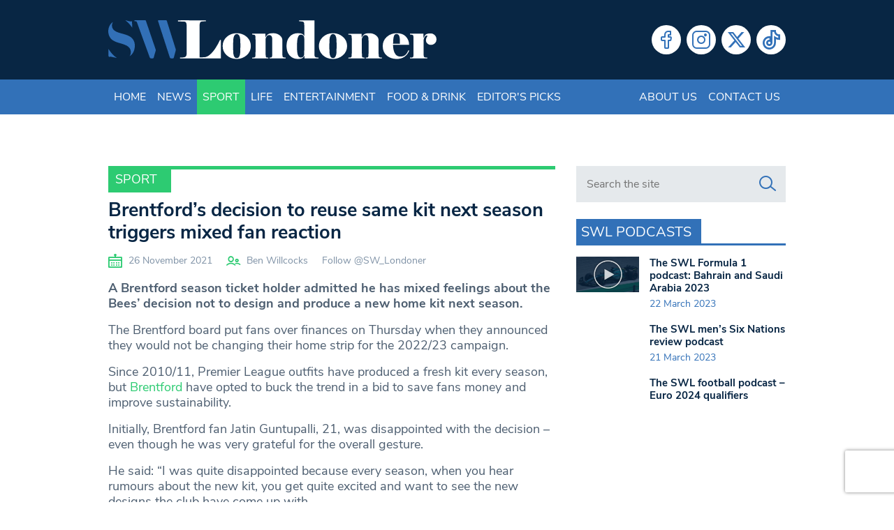

--- FILE ---
content_type: text/html; charset=utf-8
request_url: https://www.google.com/recaptcha/api2/anchor?ar=1&k=6LeZn_8ZAAAAADG7OaImWJVpqMaizIkpow07EZa9&co=aHR0cHM6Ly93d3cuc3dsb25kb25lci5jby51azo0NDM.&hl=en&v=naPR4A6FAh-yZLuCX253WaZq&size=invisible&anchor-ms=20000&execute-ms=15000&cb=xx6jvbmx6088
body_size: 45560
content:
<!DOCTYPE HTML><html dir="ltr" lang="en"><head><meta http-equiv="Content-Type" content="text/html; charset=UTF-8">
<meta http-equiv="X-UA-Compatible" content="IE=edge">
<title>reCAPTCHA</title>
<style type="text/css">
/* cyrillic-ext */
@font-face {
  font-family: 'Roboto';
  font-style: normal;
  font-weight: 400;
  src: url(//fonts.gstatic.com/s/roboto/v18/KFOmCnqEu92Fr1Mu72xKKTU1Kvnz.woff2) format('woff2');
  unicode-range: U+0460-052F, U+1C80-1C8A, U+20B4, U+2DE0-2DFF, U+A640-A69F, U+FE2E-FE2F;
}
/* cyrillic */
@font-face {
  font-family: 'Roboto';
  font-style: normal;
  font-weight: 400;
  src: url(//fonts.gstatic.com/s/roboto/v18/KFOmCnqEu92Fr1Mu5mxKKTU1Kvnz.woff2) format('woff2');
  unicode-range: U+0301, U+0400-045F, U+0490-0491, U+04B0-04B1, U+2116;
}
/* greek-ext */
@font-face {
  font-family: 'Roboto';
  font-style: normal;
  font-weight: 400;
  src: url(//fonts.gstatic.com/s/roboto/v18/KFOmCnqEu92Fr1Mu7mxKKTU1Kvnz.woff2) format('woff2');
  unicode-range: U+1F00-1FFF;
}
/* greek */
@font-face {
  font-family: 'Roboto';
  font-style: normal;
  font-weight: 400;
  src: url(//fonts.gstatic.com/s/roboto/v18/KFOmCnqEu92Fr1Mu4WxKKTU1Kvnz.woff2) format('woff2');
  unicode-range: U+0370-0377, U+037A-037F, U+0384-038A, U+038C, U+038E-03A1, U+03A3-03FF;
}
/* vietnamese */
@font-face {
  font-family: 'Roboto';
  font-style: normal;
  font-weight: 400;
  src: url(//fonts.gstatic.com/s/roboto/v18/KFOmCnqEu92Fr1Mu7WxKKTU1Kvnz.woff2) format('woff2');
  unicode-range: U+0102-0103, U+0110-0111, U+0128-0129, U+0168-0169, U+01A0-01A1, U+01AF-01B0, U+0300-0301, U+0303-0304, U+0308-0309, U+0323, U+0329, U+1EA0-1EF9, U+20AB;
}
/* latin-ext */
@font-face {
  font-family: 'Roboto';
  font-style: normal;
  font-weight: 400;
  src: url(//fonts.gstatic.com/s/roboto/v18/KFOmCnqEu92Fr1Mu7GxKKTU1Kvnz.woff2) format('woff2');
  unicode-range: U+0100-02BA, U+02BD-02C5, U+02C7-02CC, U+02CE-02D7, U+02DD-02FF, U+0304, U+0308, U+0329, U+1D00-1DBF, U+1E00-1E9F, U+1EF2-1EFF, U+2020, U+20A0-20AB, U+20AD-20C0, U+2113, U+2C60-2C7F, U+A720-A7FF;
}
/* latin */
@font-face {
  font-family: 'Roboto';
  font-style: normal;
  font-weight: 400;
  src: url(//fonts.gstatic.com/s/roboto/v18/KFOmCnqEu92Fr1Mu4mxKKTU1Kg.woff2) format('woff2');
  unicode-range: U+0000-00FF, U+0131, U+0152-0153, U+02BB-02BC, U+02C6, U+02DA, U+02DC, U+0304, U+0308, U+0329, U+2000-206F, U+20AC, U+2122, U+2191, U+2193, U+2212, U+2215, U+FEFF, U+FFFD;
}
/* cyrillic-ext */
@font-face {
  font-family: 'Roboto';
  font-style: normal;
  font-weight: 500;
  src: url(//fonts.gstatic.com/s/roboto/v18/KFOlCnqEu92Fr1MmEU9fCRc4AMP6lbBP.woff2) format('woff2');
  unicode-range: U+0460-052F, U+1C80-1C8A, U+20B4, U+2DE0-2DFF, U+A640-A69F, U+FE2E-FE2F;
}
/* cyrillic */
@font-face {
  font-family: 'Roboto';
  font-style: normal;
  font-weight: 500;
  src: url(//fonts.gstatic.com/s/roboto/v18/KFOlCnqEu92Fr1MmEU9fABc4AMP6lbBP.woff2) format('woff2');
  unicode-range: U+0301, U+0400-045F, U+0490-0491, U+04B0-04B1, U+2116;
}
/* greek-ext */
@font-face {
  font-family: 'Roboto';
  font-style: normal;
  font-weight: 500;
  src: url(//fonts.gstatic.com/s/roboto/v18/KFOlCnqEu92Fr1MmEU9fCBc4AMP6lbBP.woff2) format('woff2');
  unicode-range: U+1F00-1FFF;
}
/* greek */
@font-face {
  font-family: 'Roboto';
  font-style: normal;
  font-weight: 500;
  src: url(//fonts.gstatic.com/s/roboto/v18/KFOlCnqEu92Fr1MmEU9fBxc4AMP6lbBP.woff2) format('woff2');
  unicode-range: U+0370-0377, U+037A-037F, U+0384-038A, U+038C, U+038E-03A1, U+03A3-03FF;
}
/* vietnamese */
@font-face {
  font-family: 'Roboto';
  font-style: normal;
  font-weight: 500;
  src: url(//fonts.gstatic.com/s/roboto/v18/KFOlCnqEu92Fr1MmEU9fCxc4AMP6lbBP.woff2) format('woff2');
  unicode-range: U+0102-0103, U+0110-0111, U+0128-0129, U+0168-0169, U+01A0-01A1, U+01AF-01B0, U+0300-0301, U+0303-0304, U+0308-0309, U+0323, U+0329, U+1EA0-1EF9, U+20AB;
}
/* latin-ext */
@font-face {
  font-family: 'Roboto';
  font-style: normal;
  font-weight: 500;
  src: url(//fonts.gstatic.com/s/roboto/v18/KFOlCnqEu92Fr1MmEU9fChc4AMP6lbBP.woff2) format('woff2');
  unicode-range: U+0100-02BA, U+02BD-02C5, U+02C7-02CC, U+02CE-02D7, U+02DD-02FF, U+0304, U+0308, U+0329, U+1D00-1DBF, U+1E00-1E9F, U+1EF2-1EFF, U+2020, U+20A0-20AB, U+20AD-20C0, U+2113, U+2C60-2C7F, U+A720-A7FF;
}
/* latin */
@font-face {
  font-family: 'Roboto';
  font-style: normal;
  font-weight: 500;
  src: url(//fonts.gstatic.com/s/roboto/v18/KFOlCnqEu92Fr1MmEU9fBBc4AMP6lQ.woff2) format('woff2');
  unicode-range: U+0000-00FF, U+0131, U+0152-0153, U+02BB-02BC, U+02C6, U+02DA, U+02DC, U+0304, U+0308, U+0329, U+2000-206F, U+20AC, U+2122, U+2191, U+2193, U+2212, U+2215, U+FEFF, U+FFFD;
}
/* cyrillic-ext */
@font-face {
  font-family: 'Roboto';
  font-style: normal;
  font-weight: 900;
  src: url(//fonts.gstatic.com/s/roboto/v18/KFOlCnqEu92Fr1MmYUtfCRc4AMP6lbBP.woff2) format('woff2');
  unicode-range: U+0460-052F, U+1C80-1C8A, U+20B4, U+2DE0-2DFF, U+A640-A69F, U+FE2E-FE2F;
}
/* cyrillic */
@font-face {
  font-family: 'Roboto';
  font-style: normal;
  font-weight: 900;
  src: url(//fonts.gstatic.com/s/roboto/v18/KFOlCnqEu92Fr1MmYUtfABc4AMP6lbBP.woff2) format('woff2');
  unicode-range: U+0301, U+0400-045F, U+0490-0491, U+04B0-04B1, U+2116;
}
/* greek-ext */
@font-face {
  font-family: 'Roboto';
  font-style: normal;
  font-weight: 900;
  src: url(//fonts.gstatic.com/s/roboto/v18/KFOlCnqEu92Fr1MmYUtfCBc4AMP6lbBP.woff2) format('woff2');
  unicode-range: U+1F00-1FFF;
}
/* greek */
@font-face {
  font-family: 'Roboto';
  font-style: normal;
  font-weight: 900;
  src: url(//fonts.gstatic.com/s/roboto/v18/KFOlCnqEu92Fr1MmYUtfBxc4AMP6lbBP.woff2) format('woff2');
  unicode-range: U+0370-0377, U+037A-037F, U+0384-038A, U+038C, U+038E-03A1, U+03A3-03FF;
}
/* vietnamese */
@font-face {
  font-family: 'Roboto';
  font-style: normal;
  font-weight: 900;
  src: url(//fonts.gstatic.com/s/roboto/v18/KFOlCnqEu92Fr1MmYUtfCxc4AMP6lbBP.woff2) format('woff2');
  unicode-range: U+0102-0103, U+0110-0111, U+0128-0129, U+0168-0169, U+01A0-01A1, U+01AF-01B0, U+0300-0301, U+0303-0304, U+0308-0309, U+0323, U+0329, U+1EA0-1EF9, U+20AB;
}
/* latin-ext */
@font-face {
  font-family: 'Roboto';
  font-style: normal;
  font-weight: 900;
  src: url(//fonts.gstatic.com/s/roboto/v18/KFOlCnqEu92Fr1MmYUtfChc4AMP6lbBP.woff2) format('woff2');
  unicode-range: U+0100-02BA, U+02BD-02C5, U+02C7-02CC, U+02CE-02D7, U+02DD-02FF, U+0304, U+0308, U+0329, U+1D00-1DBF, U+1E00-1E9F, U+1EF2-1EFF, U+2020, U+20A0-20AB, U+20AD-20C0, U+2113, U+2C60-2C7F, U+A720-A7FF;
}
/* latin */
@font-face {
  font-family: 'Roboto';
  font-style: normal;
  font-weight: 900;
  src: url(//fonts.gstatic.com/s/roboto/v18/KFOlCnqEu92Fr1MmYUtfBBc4AMP6lQ.woff2) format('woff2');
  unicode-range: U+0000-00FF, U+0131, U+0152-0153, U+02BB-02BC, U+02C6, U+02DA, U+02DC, U+0304, U+0308, U+0329, U+2000-206F, U+20AC, U+2122, U+2191, U+2193, U+2212, U+2215, U+FEFF, U+FFFD;
}

</style>
<link rel="stylesheet" type="text/css" href="https://www.gstatic.com/recaptcha/releases/naPR4A6FAh-yZLuCX253WaZq/styles__ltr.css">
<script nonce="etoKTvh9CvLcOA8r1KKMhw" type="text/javascript">window['__recaptcha_api'] = 'https://www.google.com/recaptcha/api2/';</script>
<script type="text/javascript" src="https://www.gstatic.com/recaptcha/releases/naPR4A6FAh-yZLuCX253WaZq/recaptcha__en.js" nonce="etoKTvh9CvLcOA8r1KKMhw">
      
    </script></head>
<body><div id="rc-anchor-alert" class="rc-anchor-alert"></div>
<input type="hidden" id="recaptcha-token" value="[base64]">
<script type="text/javascript" nonce="etoKTvh9CvLcOA8r1KKMhw">
      recaptcha.anchor.Main.init("[\x22ainput\x22,[\x22bgdata\x22,\x22\x22,\[base64]/[base64]/[base64]/[base64]/[base64]/SVtnKytdPU46KE48MjA0OD9JW2crK109Tj4+NnwxOTI6KChOJjY0NTEyKT09NTUyOTYmJk0rMTxwLmxlbmd0aCYmKHAuY2hhckNvZGVBdChNKzEpJjY0NTEyKT09NTYzMjA/[base64]/eihNLHApOm0oMCxNLFtULDIxLGddKSxmKHAsZmFsc2UsZmFsc2UsTSl9Y2F0Y2goYil7UyhNLDI3Nik/[base64]/[base64]/[base64]/[base64]/[base64]/[base64]\\u003d\x22,\[base64]\x22,\x22InzCgGE3wqbDtGPDnMKNw5jCpVcDw7DCqiMVwp3Cr8OUwpLDtsKmPmvCgMKmDxYbwokIwr9ZwqrDrHjCrC/DjX9UV8KBw5YTfcKGwoIwXXvDvMOSPD1oNMKIw6rDtB3CuhkRFH9Kw4rCqMOYRsOQw5xmwrxIwoYLw5lYbsKsw5LDtcOpIgXDrMO/wonCqcONLFPCi8KLwr/[base64]/Dp8OfJMKgwqZXwo3Ci8Odw5TDhgwaBWfDrWcGwrPCqsKuV8KDwpTDozDCq8KewrrDqsKdOUrChcOiPEkxw5cpCELCh8OXw63DjsO/KVNYw4g7w5nDu2VOw40UZFrChQBdw5/DlHXDjAHDu8KkaiHDvcO6wpzDjsKRw5E4XyACw78bGcO4bcOECU/CusKjwqfCkMO0IMOEwpkNHcOKwr7CpcKqw7pdC8KUUcKnUwXCq8OswoU+wod7wq/Dn1HCn8Oow7PCrzLDv8Kzwo/Dh8K1IsOxQ35Sw7/CuSo4fsKDwrvDl8KJw6fChsKZWcKIw6XDhsKyN8OfwqjDocKdwofDs34nFVclw7TCvAPCnHAEw7YLBQxHwqcKQsODwrwcwrXDlsKSAMK2BXZmdWPCq8OtPx9VdMKAwrg+KcOQw53DmU4BbcKqCsODw6bDmD/DosO1w5ptPcObw5DDiRxtwoLClsOCwqc6PB9IesOhYxDCnG4LwqYow4jCmjDCijLDssK4w4UEwrPDpmTCs8Kpw4HClhPDv8KLY8OFw6UVUULCr8K1Qxw4wqNpw4TCuMK0w6/Dg8Ocd8Kywrx1fjLDu8OUScKqUMOeaMO7wp3CmTXChMKTw5PCvVloDFMKw7FeVwfCs8K7EXlSMWFIw6Vjw67Cn8O0Fi3CkcOSKHrDqsOgw43Cm1XCocKMdMKLT8KMwrdBwq0rw4/DugDCvGvCpcKsw7l7UE13I8KFworDnkLDncKVOC3DsUAKwobCsMOgwogAwrXClcOdwr/Dgx/Dhmo0W0vCkRUcH8KXXMO7w70IXcK/csOzE0slw63CoMOFSg/CgcKuwpQ/[base64]/Dpm9RfMOhHsONOcK8wqBawobCtRbDvMODw5Q7M8O1VcK1W8KlasKUw5xww4pYwppdcMOMwq3Du8K3w5Rjwo/DnMKqw49pwrg0woYKw4/DqHZOw64yw4HDkMKcw4XDpz7Chm3CmSLDpU7DrMOAwo/DvcKwwpdfcnE3JWRWYEzCmQjCvsO8w4bDtMKEYMK9w7l3NRDCnmcHZQvCnFhiWcO4L8K8Jx/DiUzDujzCr0LDs0jCi8O5MVRJw63DsMOzKUvCusKORcOTwoh7wrTCkcO1wqXCncOmw7PCvsOTPsKsekPDqMKXYX45w7bDggHCkcO+McO8wpxiwrjCncO+w45zwoTCoFY7BMKcw6QfBXUuUE5IeWgYbMOkw7dtQzHCsmrCmzMSITTCssOMw49WYlpswpE/ZUJ8CjZxw6Jkw7wbwpUYwpnCsxnDpHbCmQzCqRfDtFAmPBAdX1LDphNgNsOvwojDt0DDnsK/bMObOMODw4rDhcKAL8K0w4JJwpvDvAvDo8KaWxwpDiMdwrgoJiEsw4EawplNG8KjMcKawrUmPkzCjQzDlWHCuMOjw6oFfwlrwoLDssKHHsOnIsKxwq/CucKdbHNqNQrClXzCiMO7asOTR8OrJEXCrMK5ZMOVTsKhI8O2w77DkQfDv14BTsOpwq3CqjPCtiMMwo/Dg8Ojw4rClMKjLnzCt8K+wqUHw5DCs8KMw7/DkH7CjcOGwpjDq0HCm8OqwqjCoC/CgMKZMRXCiMKUw5LDoj/DnFLDrDsuw6tgPcORb8KywrLCiADCrcOEw7lJc8Okwr3CtsKxUmgvwqbDl3LCrMO3wp93wq4qJMKbM8K5WsOReRUUwol1E8KTwq/Ck3XCrRtuwq7CvcKkKMOBw5wrRsK6VQURwp9Rwr4lfsKnMcKycMOqckJawr/ClMODMmoSSm54NUhnQWnDomwEIcO9XMOZwrbDm8KiTiZrZMObEQowVcK+w4HDkAthwqNzQjTCkkdUdlfDuMO4w6zDisKeKQ/CqV9aEDjCilTDkMKuBHzCvRYTwoPCi8KSw5zDgBLDk3ECw67ChMOTwqMzw5fCkMOdVMOgNsKtw6/CvcOnDRwfAGbCgcO4GMODwqElGsKGPWPDtsObBsKKEjrDoX/CpcO2w4PCs1XCisKDL8Oyw5fCshQvJQnDrzAUwpnDmsKXRcOrb8KvMsKbw4zDgGHCqMOwwrfClcKzF1BIw6TCq8O3woHCpDE/QMODw4/CsTtOworDn8Kqw5vDkcOzwpjDuMOrAsOlwqDCqF/DhkrDsDohw7t9wonCp0AAw4jCk8KAwrDDjDsJEBNcJ8OtV8KcbcONb8K6EQ9RwqRXw5Zswo5vcHfDlQ4OBcKjE8Kcw6sKwqHDlcKuRk7DpBAEw79EwpPCgE8PwpthwoZGKV/[base64]/[base64]/DrcOdw4F9Y8OPe3HDpcOiwq9vEsKzw5LCg8OUfcKRw5t2w5V/wqtNwqTChcOcw6wgw4jDl1rDrmt4w6XDrHzDqh1LSjXCoX/DsMKJw4/DqH7Dn8Kmw7XCqwLCg8O7esKRw5rCtMKxOx9wwpDCpcOSGmbCn1gpwrPCpAcOw7AcCE7DlRZ4w5EjF0PDnCfDvWHCjwduIHkTGsOBw7F4GcKtNQrDoMOGwoPDksKuW8OKTMKvwoLDqSvDqMOpbVwiw6LCqy7DnsKwL8OoHMOUw4LDhcKAUcK+w7/CmMOFRcOQw6DCrcK+wqfCp8OpcxxewpDDrl/[base64]/CocKHP8OiJBVgUcO2JG7ClMODw4MxBQrDhXbDjAbCsMOPworDrhfChnHDscKMwpt+w5dlwrEFwr7CmMKwwq/Ctxphw7BTTFjDq8KBwrxjfm4nZzg7RkXCp8KTWz1DHAhwP8O6a8OxUMOofwLDscOlJRHClcKWD8Khwp3DvBRrUmFDwos0T8OPwrLCjAB3AcKiegzDo8OQwq91w6wnbsO7IBbDnRTCkAgUw48dw4zDq8KMw4PCt1Y/[base64]/wqdlw5J2eghkw7nDo3Vjw5dVGMOew4cSwrnDnBTCnwsEZcOWw7pTwqBtU8K4w6XDuxvDkizDr8Kuw73Dm1RkbxQbwoXDhxdow7XCsjHCpg/CmkEFwppFXcKuw448woF8w5AjNMKLw6bCtsK1w6pkeE7DhsOyCyEkMMKfB8OcAVzDisO5GsK0IAJaU8K9Y2zCvcOYw7zDn8K1cw7DtsKow7/DoMOwfhk7w7fDuEDCh1Rsw4kPJcO0w7MdwrVVbMONwo/DhTvDiwh+wrTCocKDQTTDpcOLwpZzGsK3RxjDq2DDg8OGw7fDoBHClcKWVCrDhCHDiQ9MdcKJw7suw5E7w7RqwpZ8wq0mXn1pJUdNdsK/w73DoMKpW3bCpWPCh8Oew5xqwpfCpcKGBzrCtVJ/fMONI8OpChfDtj4hHMOhKFDCnRfDu3Qlwq9+WHjDsilAw5gJQAHDkGbDpcKOYD/Dkn/[base64]/DnTZWFcK6wojDnX5cGDsuwqrDj8O0S1Y5N8OKTcKNw6LCjSjDpcOfK8KWw7lVw6HCucKUw6jDtEPDoXzCocOHw6zCj2PCl0bCrsKiw60Uw4Zdw7AQDjx0w6/Dg8Kswo1ow6/CiMORbMOnwoQRBsO0w7VUHVjCqFVEw5t8w4Ibw4owwr/CpMOXAB7CozzDlgDCsjbDhMKcwpTCj8O5bMOtUMOmSF4yw4ZBw5TCo3rDhMKDJMOHw7tXw7DDhwxKPDvDkC7Cmg5EwpXDrBMRKi/DuMK2ajdFw6paZ8KDR0bCuCAvMsOGw5FQw4DDqMKTcgrDiMKrwpcoH8ONSA7DnhIAwrxtw5RAK3AFwrfCg8Ocw5I+GVhPDxnCr8KcM8KpaMKlw7cvH3YHwoExw5nDjRgCwq7CsMKIBMOOUsK7IMK8UUbCrWRzRHnDo8K1woBlHcOiw4vCssK/[base64]/[base64]/DhzfCqFIaw6gycMOywqHDs8Oew7xnwrDCusOJRzRew55NcMO6bk5jwqI6w4/DtHR2cBHCrzbCg8K3w4ZaYsOuwrYtw7Iew6jDocKZIX1jw6jCvygrLsKzOcKSbcOrw5/[base64]/FMKAw4gnJSDCpMKbwo7CpTIOwprDpXPDgh7CiSZLA2xswo/Ci1TCg8KPcMOLwogZNMO/[base64]/Cv28ZwovDi8Kmw5bDjwjCmsO6V3TDkXLDhlcpNlk9wqMAcsOLFMKww7HDqjTDmVzDs15NdHZEwrwgH8Kzwrxow7M8UFNAFcOXeFnCn8OyXF4dwqbDn2DCpW3DqBrCtm95aGE7w7tuw7vDqC7Co2DDmsK6w6A1wp/[base64]/DmVDCly3CiUA8wrtMw7/[base64]/DjcKUwphvwoHCgSLCoHbCtsOHwo8Iw4AwH8OOwrTCgcKEGMKNUMKqwqrDn39dw5pteQ56woI0woE9w6QYYBs3w6rCsCkieMKtwqFpwrvDlRjCvSg0V1PDhhjCn8OzwoUswrjCgk/CrMOmwq/CtMKOdg5nw7PCscOzUMKaw5/CnRzDmFHCnMKewojDgcKTGDnCsz7Ciw7CmMK6BMKCWWJCJkAHwozDuQFCw6HDsMOJQsOvw53DuUdJw45sWMOmwoYBJjJgDQLCvmPCh21+QMOvw4J6SMO4wqp/[base64]/DvzJLw45Dw4XCpsOgw5svaEPCl8KuWcODw5QUw6jCiMK/McKwLkVKw6IWOmA+w4HDnVrDuRTCrsK4w6k3LiDDg8KuEsOMwppYAnrDvsKQPMK0w53CpMOsfcKHAzU/QcKZGm1Tw6zCusOWTsK0w6IOOcOtG14rUAFzwqBYRsKMw7rClkvCoyjDuVkLwpfCoMOPw4TCt8O2XMKqbhMBwoIVw6MSR8KLw7l5BDdzw793f1ABEsOTw5XCrcOFbMORwq3DhlPDmgTCkHrCkTVifcKow7wHwrE/w70Cwq5MwoHCkwTDjUBXARhpbhLDgcKdY8OwOUbCncKzwqtfASdmO8OxwrBALUAZwq5wGsKowoNEDy/[base64]/[base64]/Dl8O7w69pw6h5w6gWwoVmci9bbWfDrMK7w60YbELDjcObecK8w7zDh8OMG8OjWQfDsRrDqX4xw7LCq8O3XXTDl8KaUsOBwrAKw73CqTg0wpsJM28WwrHDvEPCtMOGTcO9w7HDgsODwrPCqgDDi8KwaMOtwpwRwqHDlsKrw7DCvsKpKcKAY3x/bcKILSXDrCbCosKAL8Oyw6LDtsOMaxAGworDl8OIw7Vew4nCvBXDt8Omw5LCtMOkw4rCqsOWw6Y4AQEDFFzDlHMswrk2wr5IV2wFZw/[base64]/V8KNw5rDuMKow6HCsRp/w7ZRwpJBw7Fzwq3CjA8zw6IuXQPCh8OUE27DgVzCosKIQcKXw5MAw6QQGcK3w5zDksKaF0DCqBIcJQ/[base64]/MElbwonDqcKxwobCu2h9wp7Dl1MuDgU4B8OZwpPCtEfDvzMuwpbDgQMVZXkmG8OJR3LDnsKewoHCgMKDXX3CoyZuIMKEwqMmWG/CrcK/woNWLWcbSsOOw6zCggPDkMOywoUqej7CmV8Ow4BXwqUfF8OqL0/DgF/[base64]/CjsKnw5XDhsOvLAtFQMKBwozCoMODfH7CkcO8w4/Cqy3CncOewpTClMKJwrBgHj7DocKYcsOefg3CpcKhwrvCgjQKwrfDj1AvwqLDtQMuwqnClcKHwogrw5E1wq/DucKDa8OHwrPDjS5tw4Eyw6xMw6TDp8O+w5gTw7MwA8O4OX/[base64]/DuMKpYsO6w4HDjcOVwpg+w5DCq8KhGU/[base64]/[base64]/Cvn8nw7zCnyhxw7vChW1+w7MNw67DryUiwr8Hw4fCp8K9ci/CiihdOsOxY8K/w57DrsOiYFheCMO3w4jCuA/Ds8Kiw7/Cr8OtVMKYNRFBTzEAw4HCgXJnw4/Dm8K5wqp5wq8/wo3CgBrDmMOodsKpwpV2TXskJMOuwrErw6rCrcOgwoRqUcK8PcOVH0zDv8KJw7TDuRrCvcKdIcOqfcOeP3pJYhcowr5Rw5Nmw6jDoE7CkSd1V8OMemvDj1c/BsOmw6vCgldPwpDCih5AdEjChHbDnzdNw45GF8OHMxdzw4ghKxZswqvCkxLDg8OJw7lULsO+KsO0OsKEw4p5LsK/w7bDqMOefsKfw6PCgcOTFlbDh8K2w4k8H1LDpjzDuSMuEMOgb14+w5zDp0PCkMOhDVLCjlx/w7ZPwqvCi8K/wrTClsKCWGbCgWrCo8K1w5TCksOFY8Oawrsrwo3CocK9DhU/[base64]/[base64]/CmMKLw7h9R8KWw6towp/Dk3Nhw6vCnHvDjWPCjsKHw4XDlyNoFcO+w4M3cAfCp8OvE3YVw4kVGMOdEWA+dsOWw55jQsKHwpzDmVnCjcO9wpoAwrglE8O4w5R/dCwAACxTw69hdiPDkCMcw7zDoMOUCkAVMcOuOcKzSThFw7HDug8gekpNB8Oaw6rDuQg6w7Fhw6o4BFPDi3DCsMKFEsKjwp7CmcO7wrPDhsOZFDfCsMKRYwXCg8OJwoMGwo7DnMKTwqFwCMOHwoNOwpNuw57Cj10Fw4w1c8Kww5tWYcKFw6/DssO6w5w7w7vDjsOVXsOHwpgNwonDph5cI8KGw4gMw5/DtUjCkXfCti8SwqsIdkvClHHDmzcTwrLCn8OAaBlPw7tEK3TCisOuw4DCggzDpTvCvDzCvMOpwr1hwqATw6HCjGbCo8KQUsKHw542SEJKw703wppQXXZVYcKew6YNwqPDgg0FwoLCg0LClUnCvkFiwo3DoMKUw53CsCsSwqd4w65JJcOcwoXCr8OewoPCs8KAKE0Kwp/CocKvbxXDvcOjw4Mjw63Dv8K8w6F3c1XDtMKpISnChMOXwqhcUTRJw7duHsKkw63Cm8OaXENpwoRSJ8OXwoUuHBhmwqJhek3DscKFZgHDg2shcMOQw6rCnsOxw4bDgsOpw68vw6fDg8KMw48Qw7vDh8KwwpnClcOfBUsxwpnDk8O0w4PCmX80FDczw7PDocOpR2jCtU/Co8KrT3vDvsO/bsKSw7jDm8ONw6vDgcKywrlywpABwotewp/Do2nCtjPCsSvCt8OKw67DiQtlwq5maMK9P8KvG8O3wr/[base64]/[base64]/CvAzDlMOFX8KGUUEqHTkaOsK6wpzCgx9bw5rChlbCjVfCgQRTwpzDr8KewrZpM3QGw4nCmkLCj8KwKF1sw7hHY8K9wqc2wq1cw5fDlE7CkE9Sw4JhwogTw4zDmsKWwq/DisKzw7QMH8K3w4TCmg3DhcOJcn3CtXXCtMO7Bw/CncKhV0/Cg8Opw4wpIQwjwoXDq0U0VcOId8OSwoDCvzjCp8KJWsOrwpfDpwh/DCnCsi3DncKvwrV2wqfCjMOkwpzDsGTDmcKCw7/[base64]/Du8KoQXMrw6HCqzvDpgnDicKrw7HCscK4w7VMwppZRD/DrHtrw4XCo8KjKsKRwqHChsO4wogAB8OAHcKawrd8w6kOeTs3YDnDkMO+w5fDnRvCqWXDq1bDslcnQn0DbgzDrMKkNh4qw53DvcK+wrx2eMOLwrxpFQjChBhxw5HCmsOrwqPDh1MhcE/CkXB+wq4lHsOqwqTCpzXDusOTw6k+wpocw5dow5FewpDDvMO/w4jCo8OMMsKCw4pPw5XCozsDf8OdKMKkw5TDkcKJwpfDtMKKYMK/w5DCrzpMwrN6wp5TYwrDqFLDgCtteTMRw5t0EcOCGcK/w59JCsKxEcOUWQULw6jCoMKGw5vDvRPDoRbDjFFzw61cwrIVwrzDiwhewp3ClDcOBcKFwpFBwrnCjsKlw6Acwo97I8KKGmjDimlxGcK6NyEGwqjCvMO7RcOQbCE/wq8FbsKsO8OFw6x7w6TDtcOoFxtDw6EWwqnDv1PCo8O4K8OCIWLCsMOwwqYIwrhBw6/DnTnDmGQswoUSDjjCjBsGWsKbwq3DmQ1Cw4PCgMKGHWACwrvDrsONw6vDsMOsajBuwowXwoDCoxE/bjHCgBvCqsOQw7XCkDIRfsKmIcOiw5vDlFvCinTCn8KAGEotw7VqN23DpcOJCcOlwrXCvBHCs8KEw5Z/Y3Fmwp/ChcOgwqpkwoTDrGTDiC/DikI2w5vDmcKBw5bDksK5w6/CvXBSw4kresK+G2jCoxrDp0QZwqIsP2c6LcK2wr9lK3k7Y1TCgALCusKmFcKARjrCryIZw5Ffw7bCt0hIw5A+dBrCmcK2wqtrwr/Cj8OuYnIxwqPDgMKhw7JwBsO5w5hew7PCosO8wq4mwp5+w53Cg8KVWQXDixLClcOsZWFywodIAEbDmcKYCMO+w6NVw5Zrw6HDtMKHw7cWw7TDuMOew6/DkkVaFFbCi8KYwp/Ct3okw6gqwqLCk0QnwqzCv2TCvMOkw718w5fCqsOLwr0LeMO5D8OnwpfDvcKywqxzcHAtw55Lw6XCsizCjT4JYyELLXrCvMKifcKAwopXJMOIU8KnbTNresO/KBQIwp1uw70VYcKRf8OgwqjCg1nCjhAYNMOnwrTDsjEpVsKCLMOcWncgw7HDscOXNkzDu8KLw6wyXHPDo8KCw75jf8KJQC/DuXBbwo1owp3DosOUc8OAwqzDtcKtw6DDoUJ8wp/DjcOpOT7CmsOFw5V3dMKtKD9DEcKwXsKqw5rDn08xPsOoRcOew7jCtzTCrcOTesO3AgLCuMKaP8KWw4QgAS1HV8OAMcO3w5LDpMK2wqt2K8KbScOLw45zw4zDv8KNEBHDhzMCwqhgUEJHw6HDmCbCvMOPZ397wooENEnDqcOqwq7Cr8O7wq7Cv8KJwqvDqA44w63CjH/CksK2wpIEaznDnsKAwr/CpMK4woRpwqLDhzYickjDiA/CpHosSlvDojgnwo7CvSogDcO9D1BgVMKlwonDqsOuw63DskEeZ8KeNcKtMcO0w7csCcK0WcK7w7XDr1XDtMOawrRcw4TDth0TVSbCs8O3wq9CNF8xw7Jfw7sITMK3w77Dgm80w6RFKTbDmsO9w6oUw6HCgcKAbcKfbRBoFjVgcMOcwq/Cs8KScENSwqUPwo3DtcOkw45ww5TDrnJ9w7zCuzPDmlDChsKiwqEMwpLClsOEwqk3w4XDn8Okw5rDssOcdsOYDUzDslEgwqnCocK7wr9KwrLDpcOiw7s9WGPCvMOXw4sBw7R2woLCmlBCw6crw43Dp0Aiw4F/EVzCm8OWw7wzNW4vwqDCiMO2OHxILsKqw6MDw5BkchZ9RsO/wq0bH2hmBxcrwqVCe8O+w6Z0wrEhw57CosKkw7x0JsK8SDHDt8KKwqzDq8K+w7wUVsO/[base64]/w5rCpMKjfBlzIGdEIMKTw5cfBR/[base64]/[base64]/CpxHDi8KhwpUdQCXDrHdEw7/CinDDgsO1Z8KjdMKEQx7CusObSl3CngkFf8K9VcOzw7IPw59nGjF3wrdDw7woQcOGFcK/wpdUP8Ofw6LDt8KNDQhYw6BFw4vDiAtgw5jDk8KEECvChMKJwp0cPcOzT8K/[base64]/CtsKeOw89w6kSwqpeGGB2YsKFVhnDlsOww7LCu8KJwo/DjcOHwqzCljbCkcOOGy3CpCQIGVMYwrLDhcOCAsKZBcKvckzDrsKPw4giRsKhBH50VMOpdsK4SgvCnG/DmsKdw5XDiMOyScOkwqjCr8Opw4rDiF0Uw4UDw7lONnMwWTlHwqTCl1vCnmDCnQvDoyjCsF7DsyjDk8Oxw5IeHxbCn2l7DcO4woBGwo/DlsKwwpodwrsWJMO7McKKw6R+B8KdwrLCosK0w608w4R3w7A6wqFBB8OSwqVLDBfClFg0w6nDqQLCgcORwoA0F0LCvTZfwoY6wr0KC8Oyb8OkwrQYw5hXw5NkwqtkRGHDsgDChCfDmntywpHDt8KxHsOfw5DDncKzwq/DgcKWwqTDhcKbw6TDrcOkPG5OWWNfwobCljpLdsK7PsOAMMK7wqURwrrDiSJmwrUuw58OwqBIdzV3wokhDH45AcOGPsOQHTY1w73Ds8Krw6nDkj5MV8OgUmfCi8OgG8KIAXvCi8Owwr8/[base64]/CocKXI8O3w5PDuMKCUVbCo1/DrcO8wpLDvsKOZcKLHifCs8KowoPDmSLDhcOyNSPCj8KUaWQdw643w7HDuG/Dr3DDn8Kzw4gHXVzDt1fDnsKgZ8OGecOAZ8OmT3fDr311wo1/[base64]/DqcKmEgjChlTCgEvCqlzDuMKawpw7w6jCuAc7L0zCkMOZZMKlw6x9fH/DkMKfOToZwqQADBYhOR4bw5bCusORwqh8wonCmMOGQcOzA8KuLj7DkMK2AcOiGcOkw7JtdSLCjcODFMOPPsKUwrBVdhV+wrfDvHsGOcOrwp7DtMKrwpRVw6vCvjhCMyUdc8KEf8K+w6Adw4xCasOrMXV+wo3Dj2/Djk7DucK1w6HCpsKTwrwYw5ljNcKjw4rCkcKFfGfCsC1xwpjDu3lyw5AdacO6dsKSKAkNwphrUsOEwqrCksKDDsO6OMKHwrZeSW3DkMKBPsKnUsKuGFw/wolKw5YEX8OfwqDCgMOjw6BVDcKYOhIPwpYNw6XCjCHDucKFw5Fvwp/DhMKRBcKELcKsKzdgwqh0BwjDncOGJ1RLwqXCncKhVMKuOjjCpynDvBsIEsO1XsK/[base64]/DsV/DsjQVw4fChmzDlMOMUcK0woN5wp/Dp8K1wqg1wpXCjMKaw7x6w4t0wqrDrcOYw5LCuRfDsS/Cr8OZWyvClMK9KsOvwpLCv1XDqsKdw4BWV8KAw6cVK8OpbsKlwpQ4IcKSwqnDu8O7QCrCmFrDukYewoAidQhNBRvDm33CkMKyIw1Nw6kwwo1ow5PDh8K3w5QYJMK5w7V7wpwnwrXClz3Djl/CksOnw5bDn1LCrMOEwrXDoQ/Ci8Oob8KSLALCvRrCiUTCrsOmL1pJwrvDncO3w45sVRJMwqvDinnDuMKpZyHCnMO+w4rCpMKGwpvDn8Kiwrk4wqvCpVjCiAbDvm3Dv8KFayfDhMKJWcKtRsKvSHVJw4DCu3vDsjUKw6rDncOwwr17E8O5fAxbW8Ovw504wqPDhcOOEMKyIkl7wr7CqD/Dik5rMTHDnMKbw406w7IPwrnCnnHDqsOvacOXw70tEMOhX8Kxw5zCpjIkJsObEB/DuwLCtgIeGMKxw7DDsldxK8KWwrITdcOMHUvCp8K+E8KBdsOILSPCiMOzHcOIG10uO0jDnMKLfMKowoMsHjc1w6ArY8KNw5HDg8O5MMK9wohcVFHDrRfDh1ZUIMO+LMOSw6jDvQPDs8KsM8OAAXXCl8ODCQcyaT/CrAPCv8OCw4nDgQXDt0NNw5JZOzInC1JGScKqwrPDkEvCjyfDmsOAw7UQwq5wwooOScKOQ8OKw4VYLT8rYnDDpnYcZcKQwqYDwrHCscOFcsKVwpnCt8KTwpbDlsObLMKEwqZyScOawp/CgsOUwr7DusOKw7UnV8K2c8OMw7nDkMKfw41HwrfDn8O2ZCQJNSNyw6taXHo8w5YXw44EXW3CsMKGw5RXwqVaby/CmsOfbQ/CtT0fwpbCusKhLjTDmQBTwqnDlcO3wp/CjsKMwpVRw5oIPBcJC8OTwqjDvz7DiDB+VQ3CucK2RMOGw63DisOxw6rCjsK/w6TCrxdXwqVQHsK5ZsOaw4XCmEE4wqQvbsKJKcOYw7PCnsOTwo9/Z8KRwpM3G8KjVi9hw5TDqcOBwqHDlAMfeQg2TcOww5/[base64]/[base64]/[base64]/[base64]/DsMKNS1lYAsOqRQQiw78pQ3V7QcOCY8OHO1LChT7CjRxlwozCpC/DqS7CvUZUwppXcx0nEMKjcMKxNSljIGREIsOjw6nDsmrCisKUw77CjijDtMKvw5MsXEjCvsKFV8O2SHQsw498w5bDh8KfwqzDvMKjw6RYUcOHw41XdsO6Y3FmZkvCn3XCj2TDlMKGwqDCoMKawo/ClBllPMOrGlfDocK0wrVwOGjDpVDDvVjCpcOKwrfDsMO/w5pmN1XCkDvCpgZNC8KgwofDgjvCpXrCn1hxEMOIwocoDwgnNsKSwoUrwrvDssOGw5MtwqHClxdlwoXCpgvDoMOyw7JuPljDpw3CgnDCr0XCuMOdwpZMw6XDkVp9U8KjRy3Ckw03EFnCgDXDgcOCw5/[base64]/Dp0jDg8KZCA3Cu8K4WMKPWcKNRsK0RhrDusOdwrIfw4fDmzBaRAfDn8KTwqclecK1M2nCiRDCtCMywqYnVCZmw6kHYcOjR3PCrAnDkMOtw6tLw4Ygw77CqCrDhsKywqQ8wooNw7AQwrwoYnnCr8K5wrt2HcK3XcK/wp5Zbl4qChheCcK8w4Flw5zDu3hNwonDvkxEXsKSIcOwLMOFQMOuw7dWT8Khw58lwq3CvD1/wpF9T8KYwplrKTVZwrMzJW7DiUpLwpBgMMOTw7TCrsOELFJEw4FZTGbDvjTDscKJwoUnwqdCw7fDpVvCisOswrbDpcOnTzYBw7DDuWHCvsOyARPDg8OMYMKRwobChSPCisOVFcKsIG/DhG13wqzDrcKqcMOcwrzCvMKtw5LDqVchw53CkTM3wpxXwo0Mw5fDvsOGBmHCsgp+YjhXZTdXK8O8wpEuCsOCw6l7w7XDmsKnGMOywptSHzoHw7gaC0lMw4ARa8OXBSU4wrrDkcKFwpQyUsK1RMO/w5rCsMK/woJXwpfDosO8LMKtwqPDo0bCnwcTDcOiBxvCuibClkA6Y3PCu8KLwolJw4RMTMOJQSvCncKzw4HDgcK8QEbDs8O1wrpSwox0TnpxXcODVQttwoLCiMOTazAbaH8CA8K7DsOUQhDCjDIbQcO4FsOWc30Qw6fDpMK5TcOVw4VNWlPDpntXOEDDusO7w6PDoy/CtxTDv2nCjMOYOTZoacKiSnxvwrI/[base64]/MxpVw4rDjsO0GlfCvGk2N8KOGUPDgMK9wrB1L8KBwqtew6TDusKpSh0Nw5rDosK8Jltqw5LCjhnCl2vDs8OrGsOwCygKw4bDqhDDrzTDjgl8w7FxD8OcwrnDuEhcwrdKwpMpY8OXwoU1Aw7CuT3DscO8wpoFDsKpw78Yw6NQwqZmw7EKwrEvwp/CkMKXCgXCuH1lw74HwrHDvADDjXlUw4ZpwoRQw6AowqDDgSkoaMK0aMKvw6PCosK2w4dIwo/DgMOGwrbDlGgvwoYMw6DDjCPCvlTDvVvCpl7ClsOIw6/DucOxc2MDwp82wqXCh27Cr8KkwrDDvjB2BGfDm8OIR0MDK8KkRwgPwprDixXCksKhOkvCoMKmBcOLw4nCssOHw6vDi8K0wr3DlRdKwrklCcKQw6Ajw691w5PCtCjDnsO+T33Co8OfLmPDmcORcnkjEcOWSMKOw5PCrMK2wqrDvXFPH2rCtcO/wo1kw4rDsHzClcKIwrbDkcOXwqU1w6bDjMKURAvDtixHBzPDmnFDw5xOJg3DtjXCu8KVSD7Dv8K3wq82Njx/KcOQN8K5worDkcK3wovCnVcfZlfCi8OYA8K9wpN/S3nChsK8wpPDmwAtfDzDrMObcsKewpLCtQVcwrdkwqrCuMOvMMOYwpjChRrCtSEAw5bDpD1Mw5PDscKrwr7Cl8KkecKAwr/[base64]/w6dqRMKEG8KIw7RnwqEDwpPDlsKMwrUCRlDClcO3wo42wrE3GcOGI8Kaw7/[base64]/DkjjDpsO5w7pYwq9TTMOuH8KHwpUow7ohwr3DmQ3DosOEbnxqwojCsQzCoVrDlVTDsk/[base64]/CscOWwpwYP2XCk8O8IjIXbcKgw64Vw7wlw7LCnFJtw6c9wp/CglcuD09DCkDCgMKxI8K7Z18vw5VYMsOTwqomE8KLwp49wrPDiyIIHMK0FEErHcOgQjfCkHjClMK8NAzClUc/wpMADSoXw5jClxTCvgkJTFIVwqzCjSV7wptEwqNDwqleB8Kww4zDv1rDjcKNw73DgcOuwoNTe8OJw6ozw6Yiw5wLecOlfsOqw4DCjMOuw7PCmm3DvcO8wpnDj8KUw5lwQDcvw6TCiXHDi8KiUCdzd8OLEBBSw47Cm8OGw6LDn2p/woIOwoFLwrbCvMO9Hl4BwoHDqcOYUsKEw6hDJi/CgMOgFS8+w6NyW8KpwpjDhTzCl0zCm8OEF17Dr8O4w5rDqcO8a3fDi8OOw5k2UELChsOgwotQwoHCrW59VlnDsizCvsKLKwXCkcKcCFFjYMOMLMKbFsObwqAuw4nCtC5aN8KNJsOSD8KwEcO7ez/Cq03Cq27DkcKRKMOHOsK3w7I/dMKWKsObwp0JwrkVHn4EZsO4VzHCqsK/wqbDh8Kfw6DCpsOtCMKMc8OKVcOgIMOQwqRJwprCiArCgGl5TV7CgsKuf2zDiCkgWF7DgE1awpRWJMO6UB7CmQs8w6IywqzCuTrDrsOgw69Iw5kuw4RfejTDtcODwpxEW2Rswp/Cry7CnMOiLMOITsO/woTCqyl7BT5kdznDl1/DuCPDjmfCokt3QywjLsKlHiLCiE3CjmjDosK3w7/DqMK7BMKvwqQKFsOGKcOXwrnChWfClTxpIMKgwp00Gj9hR2ICB8OFW1rDjMOww54nw7Z8wpZnOA7DqyXCkcOnw7DCqkA8wpTDiVd7w4bCjD/DiBIFHDnDk8OQw7/CssKmwpAgw7DDkAvCrMOqw6nDq3LCjADCscOdURNOH8OPwp1XwqrDhUQVw5BVwrA8KMOHw61vRC/[base64]/NcOMP8K1anbDq8KCwpzDu24DbyMcw7U3UsKXw6/CpsO+YXp4w45tB8Oldn3DjcKxwrZWNsOcXlrDjsKSKsOeBGY/acKqCiMFLw49wobDicO6NsOxw5RYOR3Cjj7Dh8KbcQFDwpsWWsOSEzfDkcOhWQBJw6rDtcK/[base64]/Co8Kowoc3b1HDvMOBwrvDjkbDtcOJwqNXQMOUwrNpIcOkSSXDoyFFwrQrF3jCpRDDjD7DrcO7C8KZVmvDjMK/w6/Di0gIwpvCoMOYwpDDpcOyRcKVel9DE8O4w71EP23DpAHCkl7Dq8O4CEILwqpJZUFCXsKhw5TCo8Oyc2vCvC0yGx8BI3nDhFEGbTfDt0vDhhddBGXCk8OWw7/[base64]/[base64]/CsGsgQnE6w5oyw5TCrsKVw58Fa8OTw4vDrAPChi/[base64]/[base64]/wpzDlcK1w6B9w74wLcKfZ8KVw6zCrxHCpF/DlyjDrMK3UMOqNcKCI8O3K8ODw49Nw4TCpsKrw6DCnsOZw5jDtsOqfTxvw4RFd8OsKmvDgsKUQU7DuH4TRsKkGcKyS8Kkw59dw4ETw6J0wqRlXnMDfTnCll8SwoHDj8K/fzPDmTjCkcKGwrB/w4bDq1vDlMKFNsOGPQYsD8OPUcO2Cj/[base64]/DrVldwohRNGdcC8OnOcKAwo/DjSMIRMOZZTRafTlbN09mw6vDoMKpw59ow4VzfC0bT8KBw71Lw5JfwonCmygEw6rCizJGwrvClio\\u003d\x22],null,[\x22conf\x22,null,\x226LeZn_8ZAAAAADG7OaImWJVpqMaizIkpow07EZa9\x22,0,null,null,null,0,[21,125,63,73,95,87,41,43,42,83,102,105,109,121],[7241176,710],0,null,null,null,null,0,null,0,null,700,1,null,0,\x22CvkBEg8I8ajhFRgAOgZUOU5CNWISDwjmjuIVGAA6BlFCb29IYxIPCJrO4xUYAToGcWNKRTNkEg8I8M3jFRgBOgZmSVZJaGISDwjiyqA3GAE6BmdMTkNIYxIPCN6/tzcYADoGZWF6dTZkEg8I2NKBMhgAOgZBcTc3dmYSDgi45ZQyGAE6BVFCT0QwEg8I0tuVNxgAOgZmZmFXQWUSDwiV2JQyGAA6BlBxNjBuZBIPCMXziDcYADoGYVhvaWFjEg8IjcqGMhgBOgZPd040dGYSDgiK/Yg3GAA6BU1mSUk0GhwIAxIYHRG78OQ3DrceDv++pQYZxJ0JGZzijAIZ\x22,0,0,null,null,1,null,0,1],\x22https://www.swlondoner.co.uk:443\x22,null,[3,1,1],null,null,null,1,3600,[\x22https://www.google.com/intl/en/policies/privacy/\x22,\x22https://www.google.com/intl/en/policies/terms/\x22],\x22Skdw2nJ1caPWdiGSO98OoaDtI2ouI+N+jKPx8mNq/DE\\u003d\x22,1,0,null,1,1762546223554,0,0,[169,182,126],null,[142,169,202,217,65],\x22RC-QA45RjapYjMlZg\x22,null,null,null,null,null,\x220dAFcWeA6EeF22yjhe62fyT3AODuEuBwOVM_0vYV_QqzmK_fIhAPBLP7ccfHct2Kc2RYNwlbZDvgx6FzWelHtKcqerE9FyDGrjoQ\x22,1762629023433]");
    </script></body></html>

--- FILE ---
content_type: text/html; charset=utf-8
request_url: https://www.google.com/recaptcha/api2/aframe
body_size: -248
content:
<!DOCTYPE HTML><html><head><meta http-equiv="content-type" content="text/html; charset=UTF-8"></head><body><script nonce="5SCmxr49ozhd0e-XTf4Hvg">/** Anti-fraud and anti-abuse applications only. See google.com/recaptcha */ try{var clients={'sodar':'https://pagead2.googlesyndication.com/pagead/sodar?'};window.addEventListener("message",function(a){try{if(a.source===window.parent){var b=JSON.parse(a.data);var c=clients[b['id']];if(c){var d=document.createElement('img');d.src=c+b['params']+'&rc='+(localStorage.getItem("rc::a")?sessionStorage.getItem("rc::b"):"");window.document.body.appendChild(d);sessionStorage.setItem("rc::e",parseInt(sessionStorage.getItem("rc::e")||0)+1);localStorage.setItem("rc::h",'1762542623880');}}}catch(b){}});window.parent.postMessage("_grecaptcha_ready", "*");}catch(b){}</script></body></html>